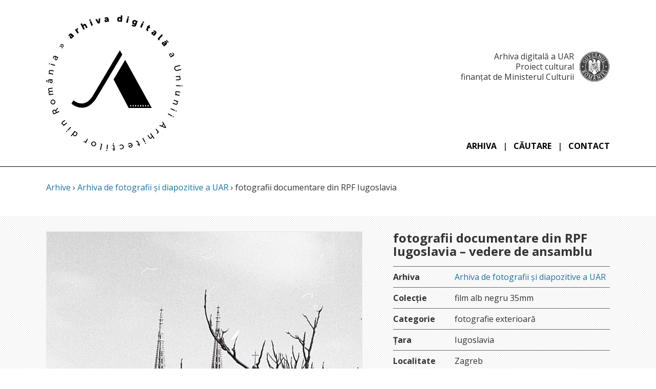

--- FILE ---
content_type: text/html; charset=utf-8
request_url: https://arhiva.uniuneaarhitectilor.ro/a-893/vedere-de-ansamblu
body_size: 5779
content:
<!DOCTYPE html>
<html lang="ro">
<head>
<meta charset="utf-8">
<title>fotografii documentare din RPF Iugoslavia, Zagreb – vedere de ansamblu - Arhiva UAR</title>
<meta http-equiv="X-UA-Compatible" content="IE=edge">
<meta name="viewport" content="width=device-width, initial-scale=1">
<link href="https://fonts.googleapis.com/css?family=Open+Sans:400,400i,700&amp;subset=latin-ext" rel="stylesheet">
<link href="/s/a/auar/bs.min.css" rel="stylesheet" type="text/css">
<link href="/s/a/auar/style-101940487.min.css" rel="stylesheet" type="text/css">
<link rel="apple-touch-icon" sizes="180x180" href="/apple-touch-icon.png">
<link rel="icon" type="image/png" sizes="32x32" href="/favicon-32x32.png">
<link rel="icon" type="image/png" sizes="16x16" href="/favicon-16x16.png">
<link rel="manifest" href="/site.webmanifest">
<link rel="mask-icon" href="/safari-pinned-tab.svg" color="#5bbad5">
<meta name="apple-mobile-web-app-title" content="Arhiva UAR">
<meta name="application-name" content="Arhiva UAR">
<meta name="msapplication-TileColor" content="#2d89ef">
<meta name="theme-color" content="#ffffff">

<meta property="og:url" content="https://arhiva.uniuneaarhitectilor.ro/a-893/vedere-de-ansamblu">
<meta property="og:type" content="website">
<meta property="og:title" content="fotografii documentare din RPF Iugoslavia – vedere de ansamblu">
<meta property="og:image" content="https://arhiva.uniuneaarhitectilor.ro/s/v/e1dd28350a50603ad2ae161cbe45551e6b6f8846-shave.jpg">
<meta property="og:image:type" content="image/jpeg">
<meta property="og:description" content="fotografii documentare din RPF Iugoslavia – vedere de ansamblu, Zagreb, Iugoslavia">
<meta name="description" value="fotografii documentare din RPF Iugoslavia – vedere de ansamblu, Zagreb, Iugoslavia">

</head>
<body>
  <div class="header">
    <div class="container-fluid">
      <div class="header-logo">
        <a href="/"><img src="/s/a/auar/logo-arhiva-uar.svg" width="266" alt="Sigla arhivei UAR" title="Arhiva UAR"></a>
      </div>
      <div class="mc">
        <img src="/s/a/auar/mc.png" alt="">
        <div class="mc-text">Arhiva digitală a UAR<br>Proiect cultural<br>finanțat de Ministerul Culturii</div>
      </div>
      <div class="nav">
        <a href="/">Arhiva</a>
        <span class="sep"> | </span>
        <a href="/cauta">Căutare</a>
        <span class="sep"> | </span>
        <a href="/contact">Contact</a>
      </div>
      <div class="clear"></div>
    </div>
  </div>

  <div class="container-fluid">
    
</div>

<div class="container-fluid">
    <p>
    <a href="/">Arhive</a> &rsaquo;
    <a href="/arhiva/foto-diapo">Arhiva de fotografii și diapozitive a UAR</a> &rsaquo;
    fotografii documentare din RPF Iugoslavia
    </p>
</div>

<div class="scan-meta">
  <div class="container-fluid">
    <div class="row">
      <div class="col-md-7">
        <a href="/s/v/e1dd28350a50603ad2ae161cbe45551e6b6f8846-d2.jpg" target="_blank"><img class="img-responsive" src="/s/v/e1dd28350a50603ad2ae161cbe45551e6b6f8846-shave.jpg" width="600"></a>
      </div>
      <div class="col-md-5">
        <h1>fotografii documentare din RPF Iugoslavia – vedere de ansamblu</h1>
        <table class="scan-info-table">
          
          <tr>
            <th scope="row">Arhiva</th>
            <td><a href="/arhiva/foto-diapo">Arhiva de fotografii și diapozitive a UAR</a></td>
          </tr>
          
          <tr>
            <th scope="row">Colecție</th>
            <td>film alb negru 35mm</td>
          </tr>
          
          <tr>
            <th scope="row">Categorie</th>
            <td>fotografie exterioară</td>
          </tr>
          
          <tr>
            <th scope="row">Țara</th>
            <td>Iugoslavia</td>
          </tr>
          
          <tr>
            <th scope="row">Localitate</th>
            <td>Zagreb</td>
          </tr>
          
          <tr>
            <th scope="row">Fotograf</th>
            <td>Protopopescu</td>
          </tr>
          
          <tr>
            <th scope="row">An fotografie</th>
            <td>1959</td>
          </tr>
          
          <tr>
            <th scope="row">Tip suport</th>
            <td>film negativ alb negru</td>
          </tr>
          
          <tr>
            <th scope="row">Dimensiuni</th>
            <td>35 mm</td>
          </tr>
          
          <tr>
            <th scope="row">Cuvinte cheie / etichete</th>
            <td><a href="/cauta?k=locuire">locuire</a>, <a href="/cauta?k=peisaj-urban">peisaj urban</a>, <a href="/cauta?k=centrul-orasului">centrul orașului</a>, <a href="/cauta?k=fortificatie">fortificație</a>, <a href="/cauta?k=religios">religios</a>, <a href="/cauta?k=biserica">biserică</a></td>
          </tr>
          
          <th scope="row">Fișier</th>
          <td>117-F-038-Iugoslavia-1955-30.jpg / 420K </td>
        </table>
      </div>
    </div>
  </div>
</div>
<div class="container-fluid">
  
  <p style="margin-top: 40px; font-weight: bold;">fotografii documentare din RPF Iugoslavia, Zagreb</p>
  <div class="row"><a class="scan-rel" href="/a-1162/vedere-de-ansamblu" title="vedere de ansamblu"><img src="/s/v/27d2fdea6134e66d5885756616c5f9bb1f63d874-mini.jpg" alt="" class="img-responsive"></a><a class="scan-rel" href="/a-1161/vedere-de-ansamblu" title="vedere de ansamblu"><img src="/s/v/6739de5d474b0cc69b9450c3a5f17eeed4d5b9c6-mini.jpg" alt="" class="img-responsive"></a><a class="scan-rel" href="/a-1160/fotografii-documentare-din-rpf-iugoslavia-vedere-de-ansamblu" title="vedere de ansamblu"><img src="/s/v/ead70a96b5abaebcbdc41c5b2641fb6f78f655b4-mini.jpg" alt="" class="img-responsive"></a><a class="scan-rel" href="/a-1159/fotografii-documentare-din-rpf-iugoslavia-vedere-de-ansamblu" title="vedere de ansamblu"><img src="/s/v/8a1a24a8c6356e10285787ae7bc99dd088ed2b16-mini.jpg" alt="" class="img-responsive"></a><a class="scan-rel" href="/a-1158/fotografii-documentare-din-rpf-iugoslavia-vedere-de-ansamblu" title="vedere de ansamblu"><img src="/s/v/e8752c57fa416c87d4cddeeb99991cb7134672ae-mini.jpg" alt="" class="img-responsive"></a><a class="scan-rel" href="/a-1089/vedere-de-ansamblu" title="vedere de ansamblu"><img src="/s/v/70d84b8fae6368d616eb43aa579bdc81f03e3382-mini.jpg" alt="" class="img-responsive"></a><a class="scan-rel" href="/a-1088/vedere-de-ansamblu" title="vedere de ansamblu"><img src="/s/v/7f64d3f6ac9cb30a441bdf235960688aeac9ec0e-mini.jpg" alt="" class="img-responsive"></a><a class="scan-rel" href="/a-1087/vedere-de-ansamblu" title="vedere de ansamblu"><img src="/s/v/d2f4bb93c5e9b037e69d38a578f53ddf4021b040-mini.jpg" alt="" class="img-responsive"></a><a class="scan-rel" href="/a-1086/vedere-de-ansamblu" title="vedere de ansamblu"><img src="/s/v/0539df0ee912469664099ec6cd1e991997719ffc-mini.jpg" alt="" class="img-responsive"></a><a class="scan-rel" href="/a-1085/vedere-de-ansamblu" title="vedere de ansamblu"><img src="/s/v/b68010c3b9c84ec39c4083977203cb15b070960f-mini.jpg" alt="" class="img-responsive"></a><a class="scan-rel" href="/a-1060/vedere-de-ansamblu" title="vedere de ansamblu"><img src="/s/v/a64de45a7cff634ebaf6ec70ed20f387dd52550c-mini.jpg" alt="" class="img-responsive"></a><a class="scan-rel" href="/a-1059/vedere-de-ansamblu" title="vedere de ansamblu"><img src="/s/v/76cf55b7343d0716b57c75d6d2a125674e4ac15c-mini.jpg" alt="" class="img-responsive"></a><a class="scan-rel" href="/a-1058/vedere-de-ansamblu" title="vedere de ansamblu"><img src="/s/v/e000f9ed07ffccedfbc0fef355b855241ecb07ad-mini.jpg" alt="" class="img-responsive"></a><a class="scan-rel" href="/a-1057/fragment" title="fragment"><img src="/s/v/462fcb133d5f0535e3e47eb8f56b26cbd7feb70b-mini.jpg" alt="" class="img-responsive"></a><a class="scan-rel" href="/a-1056/vedere-de-ansamblu" title="vedere de ansamblu"><img src="/s/v/f4a6d7b3eae8dc72c44eb3e47665036c8938bd2a-mini.jpg" alt="" class="img-responsive"></a><a class="scan-rel" href="/a-1055/vedere-de-ansamblu" title="vedere de ansamblu"><img src="/s/v/4a59763eea37b609ba7e23c1c4c1bba7cf47d871-mini.jpg" alt="" class="img-responsive"></a><a class="scan-rel" href="/a-1054/vedere-de-ansamblu" title="vedere de ansamblu"><img src="/s/v/fdb22ca20b79a07c14356a60d15525f0807744c0-mini.jpg" alt="" class="img-responsive"></a><a class="scan-rel" href="/a-1053/vedere-de-ansamblu" title="vedere de ansamblu"><img src="/s/v/0918c0271cec0474901565f761667957552f09ae-mini.jpg" alt="" class="img-responsive"></a><a class="scan-rel" href="/a-1052/vedere-de-ansamblu" title="vedere de ansamblu"><img src="/s/v/92f48532ec0a5e83538935b6f2442542a003e550-mini.jpg" alt="" class="img-responsive"></a><a class="scan-rel" href="/a-928/catedrala-sfantul-marcu" title="Catedrala Sfântul Marcu"><img src="/s/v/1efb9c0ed91820f9dd4f33303e8a31a2e7b61758-mini.jpg" alt="" class="img-responsive"></a><a class="scan-rel" href="/a-927/vedere-de-ansamblu" title="vedere de ansamblu"><img src="/s/v/f3dab1148c51563761f9d5523fb901b403f54db7-mini.jpg" alt="" class="img-responsive"></a><a class="scan-rel" href="/a-926/vedere-de-ansamblu" title="vedere de ansamblu"><img src="/s/v/23c2dd1b305bdcb3c144b97fcda37fb2dca85544-mini.jpg" alt="" class="img-responsive"></a><a class="scan-rel" href="/a-925/vedere-de-ansamblu" title="vedere de ansamblu"><img src="/s/v/1cb5447f8d24ce5c4961590417fbe5bf1fb10421-mini.jpg" alt="" class="img-responsive"></a><a class="scan-rel" href="/a-924/vedere-de-ansamblu" title="vedere de ansamblu"><img src="/s/v/5f7fb916cd37a53d08075d85cf50ad655444ce75-mini.jpg" alt="" class="img-responsive"></a><a class="scan-rel" href="/a-918/catedrala" title="Catedrala"><img src="/s/v/bcc8e77ec3397617c5dfeed14289034424e54f38-mini.jpg" alt="" class="img-responsive"></a><a class="scan-rel" href="/a-917/vedere-de-ansamblu" title="vedere de ansamblu"><img src="/s/v/ae705b1b1741f1546ceb7785464c51664958cdb3-mini.jpg" alt="" class="img-responsive"></a><a class="scan-rel" href="/a-916/catedrala-sfantul-marcu" title="Catedrala Sfântul Marcu"><img src="/s/v/506ec86e884603c75c1df4f6589470ed4ca959c6-mini.jpg" alt="" class="img-responsive"></a><a class="scan-rel" href="/a-915/catedrala-sfantul-marcu" title="Catedrala Sfântul Marcu"><img src="/s/v/8991b250436fcb29e4d8b10a50928300f3928fde-mini.jpg" alt="" class="img-responsive"></a><a class="scan-rel" href="/a-914/catedrala-sfantul-marcu" title="Catedrala Sfântul Marcu"><img src="/s/v/b2a86ee48ad3c95d69cc5650da87f6517b5314b1-mini.jpg" alt="" class="img-responsive"></a><a class="scan-rel" href="/a-913/catedrala-sfantul-marcu" title="Catedrala Sfântul Marcu"><img src="/s/v/6723b4a5fbc58e989a32aeb98775e042420dc6d1-mini.jpg" alt="" class="img-responsive"></a><a class="scan-rel" href="/a-901/vedere-de-ansamblu" title="vedere de ansamblu"><img src="/s/v/87fe8ae077af84c34af55b6ac0a928b454d72e2f-mini.jpg" alt="" class="img-responsive"></a><a class="scan-rel" href="/a-900/vedere-de-ansamblu" title="vedere de ansamblu"><img src="/s/v/182d84d6c687629ed94bc3115af822f34cd7eadb-mini.jpg" alt="" class="img-responsive"></a><a class="scan-rel" href="/a-899/vedere-de-ansamblu" title="vedere de ansamblu"><img src="/s/v/e633fe03760431016036fafc40c96eb85710143e-mini.jpg" alt="" class="img-responsive"></a><a class="scan-rel" href="/a-898/vedere-de-ansamblu" title="vedere de ansamblu"><img src="/s/v/e3b10a8d88cf7ef30cb17a0857eae7a0c7afb742-mini.jpg" alt="" class="img-responsive"></a><a class="scan-rel" href="/a-897/vedere-de-ansamblu" title="vedere de ansamblu"><img src="/s/v/0252d600ac1b3673569d3c732b2c795f762c3a82-mini.jpg" alt="" class="img-responsive"></a><a class="scan-rel" href="/a-896/vedere-de-ansamblu" title="vedere de ansamblu"><img src="/s/v/2e51aa20c29536851822b20cf184236645d0c0e5-mini.jpg" alt="" class="img-responsive"></a><a class="scan-rel" href="/a-895/vedere-de-ansamblu" title="vedere de ansamblu"><img src="/s/v/43c6abf429784452e04560c4efe1a7622693be59-mini.jpg" alt="" class="img-responsive"></a><a class="scan-rel" href="/a-894/vedere-de-ansamblu" title="vedere de ansamblu"><img src="/s/v/830573280a71738de92fa5000bb081705193c304-mini.jpg" alt="" class="img-responsive"></a><a class="scan-rel" href="/a-893/vedere-de-ansamblu" title="vedere de ansamblu"><img src="/s/v/e1dd28350a50603ad2ae161cbe45551e6b6f8846-mini.jpg" alt="" class="img-responsive"></a><a class="scan-rel" href="/a-892/vedere-de-ansamblu" title="vedere de ansamblu"><img src="/s/v/5f89ba76ddf3476c97c9ab2359271cb2ed17b741-mini.jpg" alt="" class="img-responsive"></a><a class="scan-rel" href="/a-891/vedere-de-ansamblu" title="vedere de ansamblu"><img src="/s/v/7adfe6192590eec415b7ee85fcea7e7ad41f4a42-mini.jpg" alt="" class="img-responsive"></a><a class="scan-rel" href="/a-890/fragment" title="fragment"><img src="/s/v/ffa221c07ec3e2fb2306c0bc109a083ff0592329-mini.jpg" alt="" class="img-responsive"></a><a class="scan-rel" href="/a-889/vedere-de-ansamblu" title="vedere de ansamblu"><img src="/s/v/cae2544f845f6229b86fe1cf0ebabaa891d5b4b5-mini.jpg" alt="" class="img-responsive"></a><a class="scan-rel" href="/a-888/vedere-de-ansamblu" title="vedere de ansamblu"><img src="/s/v/33060e1b75bb513795ba0c26b37a8a6900f002fd-mini.jpg" alt="" class="img-responsive"></a><a class="scan-rel" href="/a-887/vedere-de-ansamblu" title="vedere de ansamblu"><img src="/s/v/cf02b230148038a0d9c7059e6beee3f1a4538926-mini.jpg" alt="" class="img-responsive"></a><a class="scan-rel" href="/a-886/vedere-de-ansamblu" title="vedere de ansamblu"><img src="/s/v/96b3649ccff658e3420fabd12ab03ab910f6867e-mini.jpg" alt="" class="img-responsive"></a><a class="scan-rel" href="/a-885/turnul-lotrscak" title="Turnul Lotrščak"><img src="/s/v/8ccef061c0836d76a7b90c6303d3f8582f876d14-mini.jpg" alt="" class="img-responsive"></a><a class="scan-rel" href="/a-884/catedrala-sfantul-marcu" title="Catedrala Sfântul Marcu"><img src="/s/v/f6b1cc9229d4c1229c5ee8e1910b945b7cc6002d-mini.jpg" alt="" class="img-responsive"></a><a class="scan-rel" href="/a-883/catedrala-sfantul-marcu" title="Catedrala Sfântul Marcu"><img src="/s/v/c870c8e218316a659941bb323d3d8e356e656c92-mini.jpg" alt="" class="img-responsive"></a><a class="scan-rel" href="/a-882/catedrala-sfantul-marcu" title="Catedrala Sfântul Marcu"><img src="/s/v/5fecbc22e4482484d0c43fbfb1c6431e094f6060-mini.jpg" alt="" class="img-responsive"></a><a class="scan-rel" href="/a-881/vedere-de-ansamblu" title="vedere de ansamblu"><img src="/s/v/6f703e0564f9ccc7d865b0677c9a243a7160f29f-mini.jpg" alt="" class="img-responsive"></a><a class="scan-rel" href="/a-880/vedere-de-ansamblu" title="vedere de ansamblu"><img src="/s/v/9e3ef29a797b68e6f5c59cb9b2b9a0415145eb2c-mini.jpg" alt="" class="img-responsive"></a><a class="scan-rel" href="/a-879/vedere-de-ansamblu" title="vedere de ansamblu"><img src="/s/v/f687ab4a27df267842ac03d305c1d5c9b0e76c59-mini.jpg" alt="" class="img-responsive"></a><a class="scan-rel" href="/a-878/vedere-de-ansamblu" title="vedere de ansamblu"><img src="/s/v/cc97d300a3cc06e86b58598b1f17cf1940a7ddd6-mini.jpg" alt="" class="img-responsive"></a><a class="scan-rel" href="/a-877/cimitirul-mirogoj" title="Cimitirul Mirogoj"><img src="/s/v/3cb36babf3b6b42d11d6a39033d94ff804370325-mini.jpg" alt="" class="img-responsive"></a><a class="scan-rel" href="/a-876/cimitirul-mirogoj" title="Cimitirul Mirogoj"><img src="/s/v/54d3b9d19b65b579c4e47edfc6c235ff2abea49b-mini.jpg" alt="" class="img-responsive"></a><a class="scan-rel" href="/a-875/vedere-panoramica" title="vedere panoramică"><img src="/s/v/9d0a60e5595c171ed2b86afbc7858f7b74009168-mini.jpg" alt="" class="img-responsive"></a><a class="scan-rel" href="/a-874/vedere-panoramica" title="vedere panoramică"><img src="/s/v/cc92eb59db7d41967b46b12aa3cb3504aec67e94-mini.jpg" alt="" class="img-responsive"></a><a class="scan-rel" href="/a-873/vedere-panoramica" title="vedere panoramică"><img src="/s/v/00defad6d68257cce7ae8d1d3596800fb180517f-mini.jpg" alt="" class="img-responsive"></a><a class="scan-rel" href="/a-871/cimitirul-mirogoj" title="Cimitirul Mirogoj"><img src="/s/v/69f1b53c847c303ca1eb85095feeb24e49b89cbd-mini.jpg" alt="" class="img-responsive"></a><a class="scan-rel" href="/a-870/cimitirul-mirogoj" title="Cimitirul Mirogoj"><img src="/s/v/11b46fa7e9ce65ea91547c3448ae55769023508a-mini.jpg" alt="" class="img-responsive"></a><a class="scan-rel" href="/a-869/cimitirul-mirogoj" title="Cimitirul Mirogoj"><img src="/s/v/e2eff98e5aee55bd75bd1a2bd9a5e057798c4d2a-mini.jpg" alt="" class="img-responsive"></a><a class="scan-rel" href="/a-868/cimitirul-mirogoj" title="Cimitirul Mirogoj"><img src="/s/v/e288d916676d04517114a88c98ae106a92c63d5f-mini.jpg" alt="" class="img-responsive"></a><a class="scan-rel" href="/a-867/cimitirul-mirogoj" title="Cimitirul Mirogoj"><img src="/s/v/b9f11a370159fb5188dc8a8aec67b1cf63b7458a-mini.jpg" alt="" class="img-responsive"></a><a class="scan-rel" href="/a-866/cimitirul-mirogoj" title="Cimitirul Mirogoj"><img src="/s/v/098cd43249e4b5320ea154e450a0ba8e3253491f-mini.jpg" alt="" class="img-responsive"></a><a class="scan-rel" href="/a-865/fragment" title="fragment"><img src="/s/v/cd71c2d66b2edd956fe3f1a4526ba5fd0bbae427-mini.jpg" alt="" class="img-responsive"></a><a class="scan-rel" href="/a-864/fragment" title="fragment"><img src="/s/v/52ba8ee1503d8bd84eff74176243c632c61e2a2c-mini.jpg" alt="" class="img-responsive"></a><a class="scan-rel" href="/a-863/vedere-de-ansamblu" title="vedere de ansamblu"><img src="/s/v/9255f881b4c5a7c5183c2d7815007a4f2296d372-mini.jpg" alt="" class="img-responsive"></a><a class="scan-rel" href="/a-862/vedere-de-ansamblu" title="vedere de ansamblu"><img src="/s/v/b53b6dc74979d4881cdc5aea5ceb9dc968a11e88-mini.jpg" alt="" class="img-responsive"></a><a class="scan-rel" href="/a-861/vedere-de-ansamblu" title="vedere de ansamblu"><img src="/s/v/4533c5e6a46ae36e2773d87bb02773fb57f9fa22-mini.jpg" alt="" class="img-responsive"></a><a class="scan-rel" href="/a-860/vedere-de-ansamblu" title="vedere de ansamblu"><img src="/s/v/f66dde874d2b61c606c6f57075a8ae2d3c34f81c-mini.jpg" alt="" class="img-responsive"></a><a class="scan-rel" href="/a-859/fragment" title="fragment"><img src="/s/v/d2b77293f879ca1492d171212f780246739844ab-mini.jpg" alt="" class="img-responsive"></a><a class="scan-rel" href="/a-858/fragment" title="fragment"><img src="/s/v/00849f543d18abbe436a0a3a504528994571c920-mini.jpg" alt="" class="img-responsive"></a><a class="scan-rel" href="/a-857/fragment" title="fragment"><img src="/s/v/f58c6790656a5675e8666ffbf12802f2593e0de8-mini.jpg" alt="" class="img-responsive"></a><a class="scan-rel" href="/a-856/hotel-international" title="Hotel Internațional"><img src="/s/v/6324e5ee2255163e3075077896dd9d2728302b95-mini.jpg" alt="" class="img-responsive"></a><a class="scan-rel" href="/a-855/hotel-international" title="Hotel Internațional"><img src="/s/v/51e59c1dafc47fd2dc846f401ce1d6988f91cb7a-mini.jpg" alt="" class="img-responsive"></a><a class="scan-rel" href="/a-854/hotel-international" title="Hotel Internațional"><img src="/s/v/0bf78bfa0955e2a49a429e7d08d97cf7533b375d-mini.jpg" alt="" class="img-responsive"></a><a class="scan-rel" href="/a-853/vedere-de-ansamblu" title="vedere de ansamblu"><img src="/s/v/3ef7700a8f303bdc9462329a04ec002b4bba625c-mini.jpg" alt="" class="img-responsive"></a><a class="scan-rel" href="/a-852/vedere-de-ansamblu" title="vedere de ansamblu"><img src="/s/v/c5fb0bc790fad1a0b2fc2453a404118e0596be61-mini.jpg" alt="" class="img-responsive"></a><a class="scan-rel" href="/a-851/hotel-international" title="Hotel Internațional"><img src="/s/v/17c5227e4f2def40bd254cc9d12a7dcb43bc6e0b-mini.jpg" alt="" class="img-responsive"></a><a class="scan-rel" href="/a-850/hotel-international" title="Hotel Internațional"><img src="/s/v/dd1021961be0d97c8511c99cca1527fb174efadc-mini.jpg" alt="" class="img-responsive"></a><a class="scan-rel" href="/a-849/vedere-de-ansamblu" title="vedere de ansamblu"><img src="/s/v/cf4061e0b0002a77e0827ca22c28701c3e7a8c2e-mini.jpg" alt="" class="img-responsive"></a><a class="scan-rel" href="/a-848/vedere-de-ansamblu" title="vedere de ansamblu"><img src="/s/v/71010fb4a1d4bde082c2410a474eafcd9fd1bbd6-mini.jpg" alt="" class="img-responsive"></a><a class="scan-rel" href="/a-847/vedere-panoramica" title="vedere panoramică"><img src="/s/v/8c7daef7497101fe37702bf1364b7f1f887873bf-mini.jpg" alt="" class="img-responsive"></a><a class="scan-rel" href="/a-846/vedere-panoramica" title="vedere panoramică"><img src="/s/v/fcc0d1662f28a7f82d0369feba1269b6dc2d9039-mini.jpg" alt="" class="img-responsive"></a><a class="scan-rel" href="/a-845/hotel-international" title="Hotel Internațional"><img src="/s/v/3df9f06d830219baafced94b365cee175139f81d-mini.jpg" alt="" class="img-responsive"></a><a class="scan-rel" href="/a-844/hotel-international" title="Hotel Internațional"><img src="/s/v/f018f3128940c4e20df4a1d79077ddd6ed52a760-mini.jpg" alt="" class="img-responsive"></a><a class="scan-rel" href="/a-843/fragment" title="fragment"><img src="/s/v/2c93a46d69fbc039a2a768cc21afb6728c5594f6-mini.jpg" alt="" class="img-responsive"></a><a class="scan-rel" href="/a-842/hotel-international" title="Hotel Internațional"><img src="/s/v/67fafb51146db64625ebd22947bcea2e427a5d6d-mini.jpg" alt="" class="img-responsive"></a><a class="scan-rel" href="/a-841/vedere-de-ansamblu" title="vedere de ansamblu"><img src="/s/v/b64d5c873ca8ab6a12624511e1e1f8541d68713f-mini.jpg" alt="" class="img-responsive"></a><a class="scan-rel" href="/a-840/catedrala" title="Catedrala"><img src="/s/v/ee907f7368be3a6adb1b3ab3ec92ccd61d51b5e7-mini.jpg" alt="" class="img-responsive"></a><a class="scan-rel" href="/a-839/vedere-de-ansamblu" title="vedere de ansamblu"><img src="/s/v/72266137a83149ddfd8f13a90c007c5edab365bf-mini.jpg" alt="" class="img-responsive"></a><a class="scan-rel" href="/a-838/vedere-de-ansamblu" title="vedere de ansamblu"><img src="/s/v/db1fbe0292e889badafbf82b061231601f1c7a38-mini.jpg" alt="" class="img-responsive"></a><a class="scan-rel" href="/a-837/vedere-de-ansamblu" title="vedere de ansamblu"><img src="/s/v/d7abd091c6b80be918f977231e84232b0f6f0e78-mini.jpg" alt="" class="img-responsive"></a><a class="scan-rel" href="/a-836/fotografii-documentare-din-rpf-iugoslavia-vedere-de-ansamblu" title="vedere de ansamblu"><img src="/s/v/bfa1d24ebd5ec8feb389f2e9087121abb8ace876-mini.jpg" alt="" class="img-responsive"></a><a class="scan-rel" href="/a-835/fotografii-documentare-din-rpf-iugoslavia-vedere-de-ansamblu" title="vedere de ansamblu"><img src="/s/v/60659d7cbf0f19a1191f91403b45a9c4439d8d2b-mini.jpg" alt="" class="img-responsive"></a><a class="scan-rel" href="/a-834/fotografii-documentare-din-rpf-iugoslavia-vedere-de-ansamblu" title="vedere de ansamblu"><img src="/s/v/c73976b6b7c63caeebe37a2ec92ae641be2f36f8-mini.jpg" alt="" class="img-responsive"></a><a class="scan-rel" href="/a-833/fotografii-documentare-din-rpf-iugoslavia-vedere-de-ansamblu" title="vedere de ansamblu"><img src="/s/v/74c6d6cb4f6bea4e9baa68147e8a112333d7cb70-mini.jpg" alt="" class="img-responsive"></a><a class="scan-rel" href="/a-832/fotografii-documentare-din-rpf-iugoslavia-vedere-de-ansamblu" title="vedere de ansamblu"><img src="/s/v/b11716f0c225319be53db11cc96d41ffd2f7b8d8-mini.jpg" alt="" class="img-responsive"></a></div>
  


  </div>

  
  <div class="footer invert">
    <div class="container-fluid">
        <div class="row">
      <div class="col-md-4">
        <p><a href="https://www.uniuneaarhitectilor.ro"><img src="/s/a/auar/logo-uar.svg" alt="Sigla UAR" class="img-responsive"></a></p>
      </div>
      <div class="col-md-4">
        <p><strong>Arhiva digitală a Uniunii Arhitecților din România</strong>
        <br>&copy; Uniunea Arhitecților din România</p>
        <p>str. Jean Louis Calderon nr. 48, București
        <br>T: 0213 15 60 73, 0737 01 77 85 / E: uar_contact@yahoo.com
        <br>W: <a href="https://www.uniuneaarhitectilor.ro">https://www.uniuneaarhitectilor.ro</a>
        </p>
      </div>
      <div class="col-md-4">
          <p><a rel="license" href="https://creativecommons.org/licenses/by/4.0/"><img alt="Licență CC-BY" src="/s/a/auar/cc-by.png" width="120" height="42"></a>
          <p>Textele și imaginile din acest website sunt puse la dispoziție sub licența <a href="https://creativecommons.org/licenses/by/4.0/">Creative Commons Atribuire 4.0 Internațional</a>
      </div>
    </div>
  </div>
  

  
</body>
</html>
